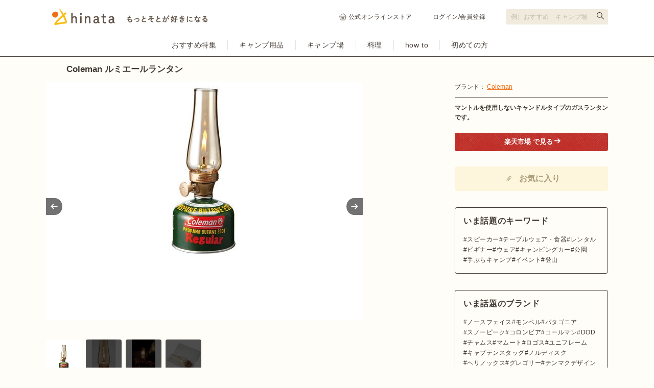

--- FILE ---
content_type: text/html; charset=utf-8
request_url: https://hinata.me/item/1506
body_size: 15623
content:
<!DOCTYPE html>
<html lang="ja">
  <head>
    <title>Coleman ルミエールランタンの商品紹介 | hinata〜もっとそとが好きになる〜 | キャンプ・アウトドア情報メディア</title>
<meta name="description" content="コールマンのルミエールランタンは、ガスを燃料として、マントルを使用しないキャンドルタイプのランタンです。キャンドルのように揺らめく優しい光が、よい雰囲気を作り出してくれます。また炎を調節のレバー">
<meta name="keywords" content="ルミエールランタン,hinata,ヒナタ,アウトドア,キャンプ,ピクニック,バーベキュー">
<link rel="canonical" href="https://hinata.me/item/1506">
<meta property="og:title" content="Coleman ルミエールランタンの商品紹介 | hinata〜もっとそとが好きになる〜 | キャンプ・アウトドア情報メディア">
<meta property="og:description" content="コールマンのルミエールランタンは、ガスを燃料として、マントルを使用しないキャンドルタイプのランタンです。キャンドルのように揺らめく優しい光が、よい雰囲気を作り出してくれます。また炎を調節のレバー">
<meta property="og:url" content="https://hinata.me/item/1506">
<meta property="og:image" content="https://p1-16efdeae.imageflux.jp/default/item/image/image/701803786194748900/item_pc_CO-LA-06-main.jpg">
<meta property="og:site_name" content="hinata item (ヒナタアイテム)">
<meta property="og:type" content="article">
<meta name="twitter:card" content="summary_large_image">
<meta name="twitter:site" content="hinata_outdoor">
<meta property="fb:app_id" content="1462171120772279">
<meta property="fb:pages" content="611901855546100">
<meta name="viewport" content="width=device-width, initial-scale=1.0, maximum-scale=1.0, user-scalable=no">
    <meta http-equiv="content-language" content="ja">
    <link rel="stylesheet" media="all" href="/assets/item/pc/application-a7a153e015e2ab4ed2ed6956b9c64e8dbf7729f1b43ecd6f928a7645bf1843f5.css" />
    <script src="/assets/pc/legacy-2136d1b6e35257007696f4f32550d2b6d804c0020bf2f9bdeff8393bc4e2940c.js"></script>
    <script src="/assets/item/pc-0d6a91e93b77a60dfdee8d7dd38945516e7e06a66b55ecce074c3a606be5522c.js"></script>
    <meta name="csrf-param" content="authenticity_token" />
<meta name="csrf-token" content="HbfHw6T8hWlRzKLeA+BR8VSTlvkuKgCyh3CDgjXT3NI0eOsuKhtQGJ3L77zA8CqSFqw4fWXZNimEQ1sJ9cwBiA==" />
    <link rel="manifest" href="/manifest.json">
    <script type="text/javascript" language="javascript">
    var vc_pid = "884897271";
</script><script type="text/javascript" src="//aml.valuecommerce.com/vcdal.js" async></script>

      <!-- Google Tag Manager -->
<script>(function(w,d,s,l,i){w[l]=w[l]||[];w[l].push({'gtm.start':
new Date().getTime(),event:'gtm.js'});var f=d.getElementsByTagName(s)[0],
j=d.createElement(s),dl=l!='dataLayer'?'&l='+l:'';j.async=true;j.src=
'https://www.googletagmanager.com/gtm.js?id='+i+dl;f.parentNode.insertBefore(j,f);
})(window,document,'script','dataLayer','GTM-W7W5NSM');</script>
<!-- End Google Tag Manager -->
<script>
window.dataLayer = window.dataLayer || [];
var dimensionValue = 'Mozilla/5.0 (Macintosh; Intel Mac OS X 10_15_7) AppleWebKit/537.36 (KHTML, like Gecko) Chrome/131.0.0.0 Safari/537.36; ClaudeBot/1.0; +claudebot@anthropic.com)';
dataLayer.push({'dimension1': dimensionValue});
</script>

      <meta name="google-site-verification" content="tVLH-azkK3H2asWfRMtSrNQ3Dutsmx0YVAvXg4XRy7A" />
  </head>
  <body class="item">
    <!-- Google Tag Manager (noscript) -->
<noscript><iframe src="https://www.googletagmanager.com/ns.html?id=GTM-W7W5NSM"
height="0" width="0" style="display:none;visibility:hidden"></iframe></noscript>
<!-- End Google Tag Manager (noscript) -->


  <div id="fb-root"></div>
<script>(function(d, s, id) {
    var js, fjs = d.getElementsByTagName(s)[0];
    if (d.getElementById(id)) return;
    js = d.createElement(s); js.id = id;
    js.src = "//connect.facebook.net/ja_JP/sdk.js#xfbml=1&version=v2.3&appId=646814332089468";
    fjs.parentNode.insertBefore(js, fjs);
}(document, 'script', 'facebook-jssdk'));</script>


  <script type="text/javascript">
  var linkback = linkback|| {};
  (function() {
      var d = document, scr = d.createElement('script'), pro = d.location.protocol,
      tar = d.getElementsByTagName('head')[0];
      scr.type = 'text/javascript';  scr.async = true;
      scr.src = ((pro === 'https:') ? 'https' : 'http') + '://linkback.contentsfeed.com/src/lb4hinata.min.js';
      scr.charset='utf-8';
      if(!linkback.l){linkback.l=true; tar.insertBefore(scr, tar.firstChild);}
  })();
</script>

    <header class="header">
  <div class="header-top">
    <div class="header-top-inner">
      <div class="header-top-block">
        <a class="header-top-link" href="https://hinata.me">
            <img alt="hinata〜もっとそとが好きになる〜 | キャンプ・アウトドア情報メディア" src="/img/component/logo_tagline.svg" width="305" height="32" />
</a>      </div>
      <div class="header-top-block">
          <ul class="header-link">
            <li class="header-link-hinatastore">
              <a target="_blank" rel="noreferrer" href="https://store.hinata.me/?utm_source=hinata.me&amp;utm_medium=hinata_header&amp;utm_campaign=text-link">
                <img alt="" src="/img/component/icon_shopping.svg" width="14" height="14" />
                公式オンラインストア
</a>            </li>
            <li><a href="/signin">ログイン/会員登録</a></li>
          </ul>
        <div class="header-search">
          <form action="https://hinata.me/search/article" accept-charset="UTF-8" method="get">
            <input type="text" name="q" id="q" placeholder="例）おすすめ　キャンプ場" aria-label="検索フォーム" />
            <button type="submit" aria-label="検索する"></button>
</form>        </div>
      </div>
    </div>
  </div>
  <nav class="header-nav">
    <ul class="header-nav-cat">
      <li>
        <a href="https://hinata.me/tag/feature/article">おすすめ特集</a>
      </li>
      <li>
        <a href="https://hinata.me/camp_item">キャンプ用品</a>
      </li>
      <li>
        <a href="https://hinata.me/camp_site">キャンプ場</a>
      </li>
      <li>
        <a href="https://hinata.me/camp_cooking">料理</a>
      </li>
      <li>
        <a href="https://hinata.me/know_how">how to</a>
      </li>
      <li>
        <a href="https://hinata.me/beginner">初めての方</a>
      </li>
    </ul>
  </nav>
</header><!-- /header -->


  <div id="page_container">
    <link rel="preload" as="image" href="https://p1-16efdeae.imageflux.jp/default/item/image/image/701803786194748900/item_pc_CO-LA-06-main.jpg">

<h1 class="main-item-name">Coleman ルミエールランタン</h1>
<div id="items-show" class="contents--multi-column">
  <div class="main main-item">
    <div class="main-item-slide">
      <div class="main-item-imgs">
        <p class="main-item-imgs-l">
          <img width="620" height="465" src="https://p1-16efdeae.imageflux.jp/default/item/image/image/701803786194748900/item_pc_CO-LA-06-main.jpg" />
          
        </p>
        <p class="main-item-imgs-l">
          <img width="620" height="465" src="https://p1-16efdeae.imageflux.jp/default/item/image/image/707170036202703065/item_pc_CO-LA-06-01.jpg" />
          
        </p>
        <p class="main-item-imgs-l">
          <img width="620" height="465" src="https://p1-16efdeae.imageflux.jp/default/item/image/image/707170171959740635/item_pc_61tbNb-sZfL._SL1500_.jpg" />
          
        </p>
        <p class="main-item-imgs-l">
          <img width="620" height="465" src="https://p1-16efdeae.imageflux.jp/default/item/image/image/738259610112214181/item_pc_51LHOP5AfbL._SL1000_.jpg" />
          
        </p>
      </div>
      <ul class="main-item-imgs-thumb">
          <li><a data-slide-index="0" href="#"><img class="lazyload" src="https://p1-16efdeae.imageflux.jp/default/item/image/image/701803786194748900/item_pc_CO-LA-06-main.jpg" /></a></li>
          <li><a data-slide-index="1" href="#"><img class="lazyload" src="https://p1-16efdeae.imageflux.jp/default/item/image/image/707170036202703065/item_pc_CO-LA-06-01.jpg" /></a></li>
          <li><a data-slide-index="2" href="#"><img class="lazyload" src="https://p1-16efdeae.imageflux.jp/default/item/image/image/707170171959740635/item_pc_61tbNb-sZfL._SL1500_.jpg" /></a></li>
          <li><a data-slide-index="3" href="#"><img class="lazyload" src="https://p1-16efdeae.imageflux.jp/default/item/image/image/738259610112214181/item_pc_51LHOP5AfbL._SL1000_.jpg" /></a></li>
      </ul>
    </div>

    <p class="main-item-txt"><strong>コールマン</strong>の<strong>ルミエールランタン</strong>は、ガスを燃料として、マントルを使用しないキャンドルタイプのランタンです。キャンドルのように揺らめく優しい光が、よい雰囲気を作り出してくれます。また炎を調節のレバーがあることで、光を自由に調節できるのが便利です。ここではコールマンの<b>ルミエールランタン</b>の特徴、スペックを紹介します。</p>

    <nav class="main-item-tab">
      <ul>
        <li><a v-on:click="tabSelect('#tab-feature', $event)" class="is-current"><h2>特徴</h2></a></li>
      </ul>
    </nav>
    <span id="tab-feature" class="item-tab">
            <h3 class="main-item-title" itemprop="articleSection">テーブルランタンにおすすめ</h3>
      <p class="main-item-txt" itemprop="articleBody">光量は大きくなくなく、雰囲気を楽しむためのランタンでテーブル上での使用がベストです。食事が終わった後リビングでゆっくりしたいときにおすすめです。</p>
      <h3 class="main-item-title" itemprop="articleSection">スノーピーク「ノクターン」との比較</h3>
      <p class="main-item-txt" itemprop="articleBody">スノーピークからも同じタイプのテーブルランタンが発売されました。大きな違いは本体サイズで、ルミエールのほうがノクターンよりも一回り大きいです。燃費はほぼ同じになっています。<br><br>炎を囲むガラス部分のデザインが異なり、ルミエールは炎の形のようなデザイン、ノクターンはスタイリッシュな円柱型です。サイズやデザインが選ぶポイントになります。</p>
      <aside class="entry-item">
        <div class="main-item-specs">
            <a href="https://item.hinata.me/item/1520">
              <span class="main-item-specs-img"><img alt="リトルランプ ノクターン" src="https://s3-ap-northeast-1.amazonaws.com/production.hinata.me/item/image/image/701803560461501836/SP-LA-03-main.jpg" /></span>
<div class="main-item-specs-data">
  <span class="main-item-specs-title">リトルランプ ノクターン</span>
  <span class="main-item-specs-info">ブランド: スノーピーク<br>
    参考価格: 3,850円<img src="/img/item/price_with_tax.png" style="width:30px;margin-bottom: 1px;">
  </span>
  <span class="main-item-specs-txt">2016年度スノーピーク新作商品の一つとして発売されたガスランタンです。炎の揺らめきを楽しむことができ、テーブルランタンとして最適なサイズ・明るさの<strong>リトルランプ ノクターン</strong>です。</span>
</div>

              <i class="main-item-specs-arrow">&gt;</i>
</a>        </div>
      </aside>
      <h3 class="main-item-title" itemprop="articleSection">グローブの取り扱いに注意！</h3>
      <p class="main-item-txt" itemprop="articleBody">グローブと呼ばれるガラス部分のカバーは割れやすいので、取り扱いには注意が必要です。収納や持ち運ぶ際には付属のカバーを使用しましょう。</p>
      <h3 class="main-item-title" itemprop="articleSection">優しく照らすキャンドル風ランタン</h3>
      <div class="main-item-col">
          <p class="main-item-col-img">
            <span>
              <img src="https://p1-16efdeae.imageflux.jp/default/item/image/image/738259012589266277/item_pc_CO-LA-06-01.jpg" alt="" width="458" height="270">
            </span>
            
          </p>
        <p class="main-item-txt">この<b>ルミエールランタン</b>は、マントルを使用せずキャンドルのような優しい光で照らしてくれるランタンです。炎調節レバーがあり、炎を大きさを変えて明るさを調節できます。キャンプの夜に良い雰囲気を作り出してくれること間違いなしのランタンです。</p>
      </div>
      <h3 class="main-item-title" itemprop="articleSection">着火が簡単で低価格なガスランタン</h3>
      <div class="main-item-col">
          <p class="main-item-col-img">
            <span>
              <img src="https://p1-16efdeae.imageflux.jp/default/item/image/image/707170171959740635/item_pc_61tbNb-sZfL._SL1500_.jpg" alt="" width="458" height="270">
            </span>
            
          </p>
        <p class="main-item-txt">ガスを燃料とするランタンは、ガソリンを燃料とするランタンと異なり、ポンピングという作業を行う必要がないので、着火作業がスムーズです。またランタン本体の値段も低く、初心者が購入しやすい商品です。</p>
      </div>

  <aside class="main-item-author">
    <div class="main-item-author-frame">
        <p class="main-item-author-img circle32">
          <img alt="だいご" width="32" height="32" src="https://p1-16efdeae.imageflux.jp/default/admin/user/image/648790600772586947/IMG_8711.JPG" />
        </p>
      <div class="main-item-author-data">
        <p class="main-item-author-name">written by だいご</p>
        <p class="main-item-author-txt">好きなモノを、好きなバショで、好きなヒトと</p>
      </div>
    </div>
  </aside>

<h2 class="side-item-name">ルミエールランタンの基本情報</h2>
<div class="main-item-table">
  <table>
    <tr>
      <th>商品名</th>
      <td>ルミエールランタン</td>
    </tr>
    <tr>
      <th>ブランド</th>
      <td><a href="/brand/coleman/item">Coleman</a></td>
    </tr>
      <tr>
        <th>カテゴリ</th>
        <td>
            <a href="https://hinata.me/tag/lantern">ランタン</a> >
          <a href="https://hinata.me/tag/gas-lantern">ガスランタン</a>
        </td>
      </tr>
        <tr>
          <th>型番</th>
          <td>205588</td>
        </tr>
        <tr>
          <th>サイズ</th>
          <td>7.3×6×高さ13cm</td>
        </tr>
        <tr>
          <th>重さ</th>
          <td>210g</td>
        </tr>
        <tr>
          <th>燃料</th>
          <td>LPガス(別売り)</td>
        </tr>
        <tr>
          <th>燃焼時間</th>
          <td>28～38時間(230g缶使用時)</td>
        </tr>
  </table>
</div>

    </span>
    <span id="tab-option" class="item-tab" style="display: none;">
      
    </span>

      <div class="line-style01 mb15"><hr></div>
  <h2 class="main-item-title">同じブランドの関連アイテム</h2>
  <div class="main-item-entries">
      <div class="main-item-entries-col">
        <a href="/item/1501">
          <p class="main-item-entries-col-img"><img alt="ノーススター® チューブマントルランタン" width="140" height="105" src="https://p1-16efdeae.imageflux.jp/default/item/image/image/701805680623454570/item_pc_CO-LA-01-main.jpg" /></p>
          <p class="main-item-entries-col-title">ノーススター® チューブマントルランタン</p>
          <p class="main-item-entries-col-info">Coleman</p>
</a>      </div>
      <div class="main-item-entries-col">
        <a href="/item/1502">
          <p class="main-item-entries-col-img"><img alt="パワーハウス®ツーマントルランタン" width="140" height="105" src="https://p1-16efdeae.imageflux.jp/default/item/image/image/701803366978258222/item_pc_CO-LA-02-main.jpg" /></p>
          <p class="main-item-entries-col-title">パワーハウス®ツーマントルランタン</p>
          <p class="main-item-entries-col-info">Coleman</p>
</a>      </div>
      <div class="main-item-entries-col">
        <a href="/item/1503">
          <p class="main-item-entries-col-img"><img alt="ワンマントルランタン" width="140" height="105" src="https://p1-16efdeae.imageflux.jp/default/item/image/image/701804464254322460/item_pc_CO-LA-03-main.jpg" /></p>
          <p class="main-item-entries-col-title">ワンマントルランタン</p>
          <p class="main-item-entries-col-info">Coleman</p>
</a>      </div>
      <div class="main-item-entries-col">
        <a href="/item/1504">
          <p class="main-item-entries-col-img"><img alt="シーズンズランタン2016" width="140" height="105" src="https://p1-16efdeae.imageflux.jp/default/item/image/image/701806391037889092/item_pc_CO-LA-04-main.jpg" /></p>
          <p class="main-item-entries-col-title">シーズンズランタン2016</p>
          <p class="main-item-entries-col-info">Coleman</p>
</a>      </div>
      <div class="main-item-entries-col">
        <a href="/item/1505">
          <p class="main-item-entries-col-img"><img alt="フロンティアPZランタン" width="140" height="105" src="https://p1-16efdeae.imageflux.jp/default/item/image/image/701806330367281695/item_pc_CO-LA-05-main.jpg" /></p>
          <p class="main-item-entries-col-title">フロンティアPZランタン</p>
          <p class="main-item-entries-col-info">Coleman</p>
</a>      </div>
      <div class="main-item-entries-col">
        <a href="/item/1507">
          <p class="main-item-entries-col-img"><img alt="2500ノーススター®LPガスランタン(グリーン)" width="140" height="105" src="https://p1-16efdeae.imageflux.jp/default/item/image/image/701803933125412394/item_pc_CO-LA-07-01-main.jpg" /></p>
          <p class="main-item-entries-col-title">2500ノーススター®LPガスランタン(グリーン)</p>
          <p class="main-item-entries-col-info">Coleman</p>
</a>      </div>
      <div class="main-item-entries-col">
        <a href="/item/1508">
          <p class="main-item-entries-col-img"><img alt="2500ノーススター®LPガスランタン(レッド)" width="140" height="105" src="https://p1-16efdeae.imageflux.jp/default/item/image/image/701803792188409320/item_pc_CO-LA-07-02-main.jpg" /></p>
          <p class="main-item-entries-col-title">2500ノーススター®LPガスランタン(レッド)</p>
          <p class="main-item-entries-col-info">Coleman</p>
</a>      </div>
      <div class="main-item-entries-col">
        <a href="/item/1509">
          <p class="main-item-entries-col-img"><img alt="CPX®6トライアゴ™LEDランタン" width="140" height="105" src="https://p1-16efdeae.imageflux.jp/default/item/image/image/701806644310936252/item_pc_CO-LA-08-main.jpg" /></p>
          <p class="main-item-entries-col-title">CPX®6トライアゴ™LEDランタン</p>
          <p class="main-item-entries-col-info">Coleman</p>
</a>      </div>
  </div>


      <hr class="line-style01">
  <div class="p-prrecommend">
    <h2 class="p-prrecommend_title">ガスランタンの記事一覧</h2>
    <ul class="c-cardgrid">
        <li class="c-cardgrid-item narrow">
          <a href="https://hinata.me/article/1146294783396322404">
            <img alt="【検証】スノーピークのノクターンをレビュー！人気ランタンとの比較も" class="c-cardgrid-item_image" width="200" height="140" src="https://p1-16efdeae.imageflux.jp/default/image/image/1805534286770816483/article_pc_P_195.jpg" />
            <p class="c-cardgrid-item_title">【検証】スノーピークのノクターンをレビュー！人気ランタンとの比較も</p>
          </a>
          <p class="c-cardgrid-item_author">川瀬アヤ</p>
        </li>
        <li class="c-cardgrid-item narrow">
          <a href="https://hinata.me/article/1790960523358193783">
            <img alt="【徹底レビュー】コールマンのルミエールランタン！使用感や注意点などをチェック" class="c-cardgrid-item_image" width="200" height="140" src="https://p1-16efdeae.imageflux.jp/default/image/image/1790959284704725092/article_pc_amazon__3_.png" />
            <p class="c-cardgrid-item_title">【徹底レビュー】コールマンのルミエールランタン！使用感や注意点などをチェック</p>
          </a>
          <p class="c-cardgrid-item_author">遠藤匠</p>
        </li>
        <li class="c-cardgrid-item narrow">
          <a href="https://hinata.me/article/709320350519365182">
            <img alt="【2025年最新】ランタンのおすすめ36選｜チキューギ.ゆうさんの愛用アイテムも大公開" class="c-cardgrid-item_image" width="200" height="140" src="https://p1-16efdeae.imageflux.jp/default/image/image/1758374983584925080/article_pc_kanshuu_0215_02.png" />
            <p class="c-cardgrid-item_title">【2025年最新】ランタンのおすすめ36選｜チキューギ.ゆうさんの愛用アイテムも大公開</p>
          </a>
          <p class="c-cardgrid-item_author">hinataライター</p>
        </li>
        <li class="c-cardgrid-item narrow">
          <a href="https://hinata.me/article/898113785422647996">
            <img alt="コールマンのランタン11選！LED・ガス・ガソリンの選び方＆おすすめを紹介" class="c-cardgrid-item_image" width="200" height="140" src="https://p1-16efdeae.imageflux.jp/default/image/image/1722833455294925438/article_pc_71LuWfAYPOL._AC_SL1140_.jpg" />
            <p class="c-cardgrid-item_title">コールマンのランタン11選！LED・ガス・ガソリンの選び方＆おすすめを紹介</p>
          </a>
          <p class="c-cardgrid-item_author">だいご</p>
        </li>
        <li class="c-cardgrid-item narrow">
          <a href="https://hinata.me/article/1698169141351108273">
            <img alt="チルなムードの「ランタン」があればリラックスしたキャンプ時間を過ごせる！" class="c-cardgrid-item_image" width="200" height="140" src="https://p1-16efdeae.imageflux.jp/default/image/image/1701388037545741365/article_pc_DSC06570.jpg" />
            <p class="c-cardgrid-item_title">チルなムードの「ランタン」があればリラックスしたキャンプ時間を過ごせる！</p>
          </a>
          <p class="c-cardgrid-item_author">hinata編集部</p>
            <i class="pr"></i>
        </li>
        <li class="c-cardgrid-item narrow">
          <a href="https://hinata.me/article/1632365451537499278">
            <img alt="2023年春、アウトドア好きのマストバイはコレ！ 心おどる新作キャンプギアをチェックしよう！" class="c-cardgrid-item_image" width="200" height="140" src="https://p1-16efdeae.imageflux.jp/default/image/image/1633623529897544441/article_pc__MG_0160-2.jpg" />
            <p class="c-cardgrid-item_title">2023年春、アウトドア好きのマストバイはコレ！ 心おどる新作キャンプギアをチェックしよう！</p>
          </a>
          <p class="c-cardgrid-item_author">hinata編集部</p>
            <i class="pr"></i>
        </li>
    </ul>
    <div class="article__list--link">
      <a href="/tag/gas-lantern/article">ガスランタンの記事一覧を見る</a>
    </div>
  </div>


      <hr class="line-style01">
  <div class="p-prrecommend">
    <h2 class="p-prrecommend_title">Colemanの記事一覧</h2>
    <ul class="c-cardgrid">
        <li class="c-cardgrid-item narrow">
          <a href="https://hinata.me/article/2003676585517073529">
            <img alt="【コールマン】定番モデルの進化も！“新作チェア”3品は「回ってリクライニングして小さく」なる！" class="c-cardgrid-item_image" width="200" height="140" src="https://p1-16efdeae.imageflux.jp/default/image/image/2003672182106047556/article_pc_C13CB130-4A76-4F33-88FA-0C6197F4830C_1_201_a.jpeg" />
            <p class="c-cardgrid-item_title">【コールマン】定番モデルの進化も！“新作チェア”3品は「回ってリクライニングして小さく」なる！</p>
          </a>
          <p class="c-cardgrid-item_author">hinata編集部</p>
        </li>
        <li class="c-cardgrid-item narrow">
          <a href="https://hinata.me/article/2004080367820293047">
            <img alt="【hinata TV】編集部が惚れた！キャンプギア2025ベストバイ" class="c-cardgrid-item_image" width="200" height="140" src="https://p1-16efdeae.imageflux.jp/default/image/image/2004079482746651566/article_pc_6.jpeg" />
            <p class="c-cardgrid-item_title">【hinata TV】編集部が惚れた！キャンプギア2025ベストバイ</p>
          </a>
          <p class="c-cardgrid-item_author">hinata編集部　露口凱</p>
        </li>
        <li class="c-cardgrid-item narrow">
          <a href="https://hinata.me/article/2000514314099965969">
            <img alt="「A」で進化！コールマンの新作は “強”に“早”がプラスです【タフスピードドーム】" class="c-cardgrid-item_image" width="200" height="140" src="https://p1-16efdeae.imageflux.jp/default/image/image/2000511734774976502/article_pc_2235791_G.jpg" />
            <p class="c-cardgrid-item_title">「A」で進化！コールマンの新作は “強”に“早”がプラスです【タフスピードドーム】</p>
          </a>
          <p class="c-cardgrid-item_author">hinata編集部</p>
        </li>
        <li class="c-cardgrid-item narrow">
          <a href="https://hinata.me/article/1987790083528541993">
            <img alt="【コールマン冬の限定】2025クリスマスリミテッドは「ハイブリッド」で登場です" class="c-cardgrid-item_image" width="200" height="140" src="https://p1-16efdeae.imageflux.jp/default/image/image/1987787300075161346/article_pc__2232436_2025Christmas______________________________________________04_3.jpg" />
            <p class="c-cardgrid-item_title">【コールマン冬の限定】2025クリスマスリミテッドは「ハイブリッド」で登場です</p>
          </a>
          <p class="c-cardgrid-item_author">hinata編集部</p>
        </li>
        <li class="c-cardgrid-item narrow">
          <a href="https://hinata.me/article/854895725160282217">
            <img alt="コールマン「ツーバーナーストーブ」の魅力は？おすすめ・使い方・メンテナンス方法も" class="c-cardgrid-item_image" width="200" height="140" src="https://p1-16efdeae.imageflux.jp/default/image/image/1972899053608061829/article_pc_01.jpg" />
            <p class="c-cardgrid-item_title">コールマン「ツーバーナーストーブ」の魅力は？おすすめ・使い方・メンテナンス方法も</p>
          </a>
          <p class="c-cardgrid-item_author">hinata編集部</p>
        </li>
        <li class="c-cardgrid-item narrow">
          <a href="https://hinata.me/article/1900849114380453730">
            <img alt="【春のそと遊び達人が回答】レジャー＆行楽に大活躍する「アウトドアチェア」の選び方＆おすすめ品3選" class="c-cardgrid-item_image" width="200" height="140" src="https://p1-16efdeae.imageflux.jp/default/image/image/1901856031823316707/article_pc_IMG_1983.jpeg" />
            <p class="c-cardgrid-item_title">【春のそと遊び達人が回答】レジャー＆行楽に大活躍する「アウトドアチェア」の選び方＆おすすめ品3選</p>
          </a>
          <p class="c-cardgrid-item_author">hinata編集部</p>
            <i class="pr"></i>
        </li>
    </ul>
    <div class="article__list--link">
      <a href="/brand/coleman/article">Colemanの記事一覧を見る</a>
    </div>
  </div>


      <hr class="line-style01">
  <div class="history">
    <div class="history-title">最近チェックしたアイテム</div>
    <ul>
        <li>
          <a href="/item/1506">
            <img alt="ルミエールランタン" src="https://p1-16efdeae.imageflux.jp/default/item/image/image/701803786194748900/item_pc_CO-LA-06-main.jpg" />
          </a>
        </li>
        <li>
          <a href="/item/6155">
            <img alt="パーティーボールグリルブラウン" src="https://p1-16efdeae.imageflux.jp/default/item/image/image/701803945980954162/item_pc_CO-ST-13-main.jpg" />
          </a>
        </li>
        <li>
          <a href="/item/10782">
            <img alt="アフタヌーンティー ミニテーブル" src="https://p1-16efdeae.imageflux.jp/default/item/image/image/756051669688000423/item_pc_article_pc_DR92-51619_main.jpg" />
          </a>
        </li>
        <li>
          <a href="/item/10359">
            <img alt="ステンレスファイアープレイスⅢ" src="https://p1-16efdeae.imageflux.jp/default/item/image/image/715542640059844265/item_pc_2000023233.jpg" />
          </a>
        </li>
        <li>
          <a href="/item/6508">
            <img alt="チタンシングルマグ450" src="https://p1-16efdeae.imageflux.jp/default/item/image/image/701804710556436376/item_pc_SP-MG-03-01-main.jpg" />
          </a>
        </li>
        <li>
          <a href="/item/677">
            <img alt="コージースリーピングバッグ/C5(ダークグリーン)" src="https://p1-16efdeae.imageflux.jp/default/item/image/image/701803861138572806/item_pc_CO-SH-07-01-main.jpg" />
          </a>
        </li>
        <li>
          <a href="/item/10899">
            <img alt="insul10 キャリークーラー25" src="https://p1-16efdeae.imageflux.jp/default/item/image/image/758256573121375745/item_pc___17.56.30.jpg" />
          </a>
        </li>
        <li>
          <a href="/item/696">
            <img alt="トレックマミー/L-5" src="https://p1-16efdeae.imageflux.jp/default/item/image/image/701804285765715664/item_pc_CO-SH-16-02-main.jpg" />
          </a>
        </li>
        <li>
          <a href="/item/18">
            <img alt="メッシュシェルター" src="https://p1-16efdeae.imageflux.jp/default/item/image/image/701803051012949159/item_pc_SP-TE-17-main.jpg" />
          </a>
        </li>
        <li>
          <a href="/item/11310">
            <img alt="タフドーム/2725" src="https://p1-16efdeae.imageflux.jp/default/item/image/image/832469600774935778/item_pc_2000031568.jpg" />
          </a>
        </li>
        <li>
          <a href="/item/937">
            <img alt="ピクニックテーブルセット" src="https://p1-16efdeae.imageflux.jp/default/item/image/image/705590338930705082/item_pc_61qkJ7uIQxL._SL1500_.jpg" />
          </a>
        </li>
        <li>
          <a href="/item/4732">
            <img alt="ステンレス時計１型薪ストーブセットASS-60" src="https://p1-16efdeae.imageflux.jp/default/item/image/image/701804765782837174/item_pc_HO-HE-06-main.jpg" />
          </a>
        </li>
    </ul>
  </div>


    

    <div id="adsgoeshare" v-html="adsByGoogleFooter"></div>
  </div>

  <div class="side side-item">
    <div class="side-col">
      <p class="side-item-data">ブランド： <a href="/brand/coleman/item">Coleman</a></p>
      <div class="line-style03 mb10"><hr></div>
      <p class="mb20"><b>マントルを使用しないキャンドルタイプのガスランタンです。</b></p>

        <p class="mb20">
            <a href="http://hb.afl.rakuten.co.jp/ichiba/g0000015.vlepm712.g0000015.vlepnf36/_RTvvit00000002?pc=http%3A%2F%2Fproduct.rakuten.co.jp%2Fproduct%2F-%2Fda41b6a678868ded8192c7b6ffcd5dda%2F&amp;m=http%3A%2F%2Fm.product.rakuten.co.jp%2Fproduct%2Fda41b6a678868ded8192c7b6ffcd5dda%2F" class="btn-style-affiliate__rakuten" rel="nofollow noopener" target="_blank" onclick="ga('send', 'event', 'item_detail', 'to_ec', 'ec_page_pc', 1);"><b><span><i class="icn-external">&nbsp;</i>楽天市場 で見る</span></b></a>
        </p>

      <div class="entry-favorite--side">
          <span id="modal_clip" href="#" class="entry-favorite__button" v-fancybox:modal_clip="{href: '#modal-clip'}">
            <svg xmlns="http://www.w3.org/2000/svg" width="24px" height="26px" viewBox="0 0 56 56" fill="none" class="entry-favorite__button-icon">
<rect width="56" height="56" rx="28" fill="#FDF5DC"></rect>
<path fill-rule="evenodd" clip-rule="evenodd" d="M36.0586 19.053C34.4972 17.4926 31.56 17.1739 29.3607 19.3717L18.1977 30.5275L16.9219 29.2526L28.085 18.0968C30.9888 15.1948 35.0684 15.5136 37.3344 17.778C38.4348 18.8778 39.122 20.3037 39.0733 21.9091C39.0247 23.5108 38.2484 25.1517 36.6965 26.7027L24.8955 38.4959C23.6062 39.7844 22.2817 40.1615 21.0663 39.9407C19.9236 39.733 19.0461 39.025 18.5166 38.4959C17.8593 37.839 17.3925 36.748 17.2987 35.6225C17.2025 34.469 17.4887 33.1484 18.5166 32.1212L27.766 22.8778C28.5794 22.065 29.6244 22.1294 30.3262 22.3297C31.0162 22.5267 31.6335 22.918 31.9123 23.1966C32.1911 23.4751 32.5826 24.0921 32.7797 24.7816C32.9802 25.4829 33.0446 26.5273 32.2312 27.3401L26.1713 33.3961L24.8955 32.1212L30.9555 26.0652C31.0989 25.9218 31.1633 25.6912 31.0449 25.277C30.9889 25.0812 30.9014 24.8892 30.8101 24.7295C30.7651 24.6509 30.7224 24.5857 30.6873 24.537C30.6583 24.4968 30.6406 24.4765 30.6364 24.4716C30.6315 24.4674 30.6112 24.4497 30.571 24.4208C30.5223 24.3856 30.457 24.343 30.3783 24.298C30.2186 24.2068 30.0265 24.1193 29.8305 24.0634C29.416 23.945 29.1852 24.0094 29.0418 24.1528L19.7924 33.3961C19.2255 33.9626 19.0334 34.7138 19.0967 35.4727C19.1623 36.2596 19.4929 36.9217 19.7924 37.221C20.2198 37.648 20.7775 38.0556 21.389 38.1667C21.9278 38.2646 22.6765 38.1636 23.6197 37.221L35.4207 25.4277C36.7393 24.11 37.2387 22.8823 37.2699 21.8545C37.301 20.8303 36.8718 19.8657 36.0586 19.053Z" fill="#AB9E79"></path>
</svg>

            <span class="entry-favorite__button-text">お気に入り</span>
          </span>
          <div class="modal" id="modal-clip" style="display: none;">
            <p class="modal-title">hinataにログインすると<br>アイテムのクリップができます。</p>
            <p class="modal-img"><img src="/img/spacer.gif" data-src="/img/logo_square.svg" alt="hinata｜もっとそとが好きになる" width="99" height="117" class="lazyload"></p>
            <ul class="modal-btns">
              <li><a href="/signin" class="btn-style09">ログインページへ<svg xmlns="http://www.w3.org/2000/svg" width="19" height="19" viewBox="0 0 19 19" fill="none" class="btn-style09__icon">
<path d="M7.125 14.25L11.875 9.5L7.125 4.75" stroke-width="2" stroke-linecap="round" stroke-linejoin="round"></path>
</svg>
</a></li>
              <li><a href="/signup" class="btn-style09">無料会員登録<svg xmlns="http://www.w3.org/2000/svg" width="19" height="19" viewBox="0 0 19 19" fill="none" class="btn-style09__icon">
<path d="M7.125 14.25L11.875 9.5L7.125 4.75" stroke-width="2" stroke-linecap="round" stroke-linejoin="round"></path>
</svg>
</a></li>
            </ul>
          </div>
      </div>

      
      
    </div>

    

    

    <!-- ランキング -->
    <div class="mt32">
      <!-- ========== PV Rank ========== -->


    </div>
    <!-- いま話題のキーワード -->
    <div class="mt32">
      <div class="tag-summary">
  <h2 class="tag-summary__title">いま話題のキーワード</h2>
  <ul class="tag-summary__list">
      <li class="tag-summary__list-item"><a href="/tag/speaker" class="tag-summary__link gtm_keyward_topic" data-index="1" onclick="ga('send', 'event', 'speaker_tag', 'to_speaker_tag', 'side_tag_pc', 1);">スピーカー</a></li>
      <li class="tag-summary__list-item"><a href="/tag/tableware" class="tag-summary__link gtm_keyward_topic" data-index="2" onclick="ga('send', 'event', 'tableware_tag', 'to_tableware_tag', 'side_tag_pc', 1);">テーブルウェア・食器</a></li>
      <li class="tag-summary__list-item"><a href="/tag/rental" class="tag-summary__link gtm_keyward_topic" data-index="3" onclick="ga('send', 'event', 'rental_tag', 'to_rental_tag', 'side_tag_pc', 1);">レンタル</a></li>
      <li class="tag-summary__list-item"><a href="/tag/beginner" class="tag-summary__link gtm_keyward_topic" data-index="4" onclick="ga('send', 'event', 'beginner_tag', 'to_beginner_tag', 'side_tag_pc', 1);">ビギナー</a></li>
      <li class="tag-summary__list-item"><a href="/tag/fashion" class="tag-summary__link gtm_keyward_topic" data-index="5" onclick="ga('send', 'event', 'fashion_tag', 'to_fashion_tag', 'side_tag_pc', 1);">ウェア</a></li>
      <li class="tag-summary__list-item"><a href="/tag/campingcar" class="tag-summary__link gtm_keyward_topic" data-index="6" onclick="ga('send', 'event', 'campingcar_tag', 'to_campingcar_tag', 'side_tag_pc', 1);">キャンピングカー</a></li>
      <li class="tag-summary__list-item"><a href="/tag/park" class="tag-summary__link gtm_keyward_topic" data-index="7" onclick="ga('send', 'event', 'park_tag', 'to_park_tag', 'side_tag_pc', 1);">公園</a></li>
      <li class="tag-summary__list-item"><a href="/tag/emptyhand" class="tag-summary__link gtm_keyward_topic" data-index="8" onclick="ga('send', 'event', 'emptyhand_tag', 'to_emptyhand_tag', 'side_tag_pc', 1);">手ぶらキャンプ</a></li>
      <li class="tag-summary__list-item"><a href="/tag/camp-event" class="tag-summary__link gtm_keyward_topic" data-index="9" onclick="ga('send', 'event', 'camp-event_tag', 'to_camp-event_tag', 'side_tag_pc', 1);">イベント</a></li>
      <li class="tag-summary__list-item"><a href="/tag/climbing" class="tag-summary__link gtm_keyward_topic" data-index="10" onclick="ga('send', 'event', 'climbing_tag', 'to_climbing_tag', 'side_tag_pc', 1);">登山</a></li>
  </ul>
</div>

    </div>
    <!-- いま話題のブランド -->
    <div class="mt32">
      <div class="tag-summary">
  <h2 class="tag-summary__title">いま話題のブランド</h2>
  <ul class="tag-summary__list">
        <li class="tag-summary__list-item"><a class="tag-summary__link gtm_brand_topic" data-index="1" onclick="ga(&#39;send&#39;, &#39;event&#39;, &#39;thenorthface_tag&#39;, &#39;to_thenorthface_tag&#39;, &#39;side_tag_pc&#39;, 1);" href="/brand/thenorthface/article">ノースフェイス</a></li>
        <li class="tag-summary__list-item"><a class="tag-summary__link gtm_brand_topic" data-index="2" onclick="ga(&#39;send&#39;, &#39;event&#39;, &#39;mont-bell_tag&#39;, &#39;to_mont-bell_tag&#39;, &#39;side_tag_pc&#39;, 1);" href="/brand/mont-bell/article">モンベル</a></li>
        <li class="tag-summary__list-item"><a class="tag-summary__link gtm_brand_topic" data-index="3" onclick="ga(&#39;send&#39;, &#39;event&#39;, &#39;patagonia_tag&#39;, &#39;to_patagonia_tag&#39;, &#39;side_tag_pc&#39;, 1);" href="/brand/patagonia/article">パタゴニア</a></li>
        <li class="tag-summary__list-item"><a class="tag-summary__link gtm_brand_topic" data-index="4" onclick="ga(&#39;send&#39;, &#39;event&#39;, &#39;snowpeak_tag&#39;, &#39;to_snowpeak_tag&#39;, &#39;side_tag_pc&#39;, 1);" href="/brand/snowpeak/article">スノーピーク</a></li>
        <li class="tag-summary__list-item"><a class="tag-summary__link gtm_brand_topic" data-index="5" onclick="ga(&#39;send&#39;, &#39;event&#39;, &#39;columbia_tag&#39;, &#39;to_columbia_tag&#39;, &#39;side_tag_pc&#39;, 1);" href="/brand/columbia/article">コロンビア</a></li>
        <li class="tag-summary__list-item"><a class="tag-summary__link gtm_brand_topic" data-index="6" onclick="ga(&#39;send&#39;, &#39;event&#39;, &#39;coleman_tag&#39;, &#39;to_coleman_tag&#39;, &#39;side_tag_pc&#39;, 1);" href="/brand/coleman/article">コールマン</a></li>
        <li class="tag-summary__list-item"><a class="tag-summary__link gtm_brand_topic" data-index="7" onclick="ga(&#39;send&#39;, &#39;event&#39;, &#39;dod_tag&#39;, &#39;to_dod_tag&#39;, &#39;side_tag_pc&#39;, 1);" href="/brand/dod/article">DOD</a></li>
        <li class="tag-summary__list-item"><a class="tag-summary__link gtm_brand_topic" data-index="8" onclick="ga(&#39;send&#39;, &#39;event&#39;, &#39;chums_tag&#39;, &#39;to_chums_tag&#39;, &#39;side_tag_pc&#39;, 1);" href="/brand/chums/article">チャムス</a></li>
        <li class="tag-summary__list-item"><a class="tag-summary__link gtm_brand_topic" data-index="9" onclick="ga(&#39;send&#39;, &#39;event&#39;, &#39;mammut_tag&#39;, &#39;to_mammut_tag&#39;, &#39;side_tag_pc&#39;, 1);" href="/brand/mammut/article">マムート</a></li>
        <li class="tag-summary__list-item"><a class="tag-summary__link gtm_brand_topic" data-index="10" onclick="ga(&#39;send&#39;, &#39;event&#39;, &#39;logos_tag&#39;, &#39;to_logos_tag&#39;, &#39;side_tag_pc&#39;, 1);" href="/brand/logos/article">ロゴス</a></li>
        <li class="tag-summary__list-item"><a class="tag-summary__link gtm_brand_topic" data-index="11" onclick="ga(&#39;send&#39;, &#39;event&#39;, &#39;uniflame_tag&#39;, &#39;to_uniflame_tag&#39;, &#39;side_tag_pc&#39;, 1);" href="/brand/uniflame/article">ユニフレーム</a></li>
        <li class="tag-summary__list-item"><a class="tag-summary__link gtm_brand_topic" data-index="12" onclick="ga(&#39;send&#39;, &#39;event&#39;, &#39;captainstag_tag&#39;, &#39;to_captainstag_tag&#39;, &#39;side_tag_pc&#39;, 1);" href="/brand/captainstag/article">キャプテンスタッグ</a></li>
        <li class="tag-summary__list-item"><a class="tag-summary__link gtm_brand_topic" data-index="13" onclick="ga(&#39;send&#39;, &#39;event&#39;, &#39;nordisk_tag&#39;, &#39;to_nordisk_tag&#39;, &#39;side_tag_pc&#39;, 1);" href="/brand/nordisk/article">ノルディスク</a></li>
        <li class="tag-summary__list-item"><a class="tag-summary__link gtm_brand_topic" data-index="14" onclick="ga(&#39;send&#39;, &#39;event&#39;, &#39;helinox_tag&#39;, &#39;to_helinox_tag&#39;, &#39;side_tag_pc&#39;, 1);" href="/brand/helinox/article">ヘリノックス</a></li>
        <li class="tag-summary__list-item"><a class="tag-summary__link gtm_brand_topic" data-index="15" onclick="ga(&#39;send&#39;, &#39;event&#39;, &#39;gregory_tag&#39;, &#39;to_gregory_tag&#39;, &#39;side_tag_pc&#39;, 1);" href="/brand/gregory/article">グレゴリー</a></li>
        <li class="tag-summary__list-item"><a class="tag-summary__link gtm_brand_topic" data-index="16" onclick="ga(&#39;send&#39;, &#39;event&#39;, &#39;tentmark_tag&#39;, &#39;to_tentmark_tag&#39;, &#39;side_tag_pc&#39;, 1);" href="/brand/tentmark/article">テンマクデザイン</a></li>
  </ul>
</div>

    </div>
    <!-- hinataでできること -->
    <div class="mt32">
      <div class="what-hinata-can-do">
  <div class="what-hinata-can-do__title">
    <img data-src="/img/component/what_hinata_can_do_outline.svg" alt="hinataでできること" class="lazyload" src="/img/spacer.gif" width="226" height="26" />
    <p class="what-hinata-can-do__lead">楽しいキャンプをサポート！</p>
  </div>
  <ul class="what-hinata-can-do__services">
    <li>
      <a target="_blank" rel="noreferrer" class="what-hinata-can-do__link gtm_dekirukoto_store" href="https://store.hinata.me/?utm_source=hinata.me&amp;utm_medium=hinata_side&amp;utm_campaign=banner">
        <div class="what-hinata-can-do__illustration">
          <img data-src="/img/hinata_services/store/concept_illustration_panel.png" class="lazyload" alt="買う" src="/img/spacer.gif" width="134" height="84" />
        </div>
        <p class="what-hinata-can-do__name">
          hinata&nbsp;ストア
          <svg xmlns="http://www.w3.org/2000/svg" viewBox="0 0 19 19" fill="none" height="14px" width="14px">
<path d="M14.25 10.2917V15.0417C14.25 15.4616 14.0832 15.8643 13.7863 16.1613C13.4893 16.4582 13.0866 16.625 12.6667 16.625H3.95833C3.53841 16.625 3.13568 16.4582 2.83875 16.1613C2.54181 15.8643 2.375 15.4616 2.375 15.0417V6.33333C2.375 5.91341 2.54181 5.51068 2.83875 5.21375C3.13568 4.91681 3.53841 4.75 3.95833 4.75H8.70833" stroke-width="2" stroke-linecap="round" stroke-linejoin="round"></path>
<path d="M11.875 2.375H16.625V7.125" stroke-width="2" stroke-linecap="round" stroke-linejoin="round"></path>
<path d="M7.91663 11.0833L16.625 2.375" stroke-width="2" stroke-linecap="round" stroke-linejoin="round"></path>
</svg>

        </p>
</a>    </li>
    <li>
      <a target="_blank" rel="noreferrer" class="what-hinata-can-do__link gtm_dekirukoto_spot" href="https://hinata-spot.me?utm_source=hinata.me&amp;utm_medium=hinata_side&amp;utm_campaign=banner">
        <div class="what-hinata-can-do__illustration">
          <img data-src="/img/hinata_services/spot/concept_illustration_panel.png" class="lazyload" alt="予約する" src="/img/spacer.gif" width="134" height="84" />
        </div>
        <p class="what-hinata-can-do__name">
          hinata&nbsp;スポット
          <svg xmlns="http://www.w3.org/2000/svg" viewBox="0 0 19 19" fill="none" height="14px" width="14px">
<path d="M14.25 10.2917V15.0417C14.25 15.4616 14.0832 15.8643 13.7863 16.1613C13.4893 16.4582 13.0866 16.625 12.6667 16.625H3.95833C3.53841 16.625 3.13568 16.4582 2.83875 16.1613C2.54181 15.8643 2.375 15.4616 2.375 15.0417V6.33333C2.375 5.91341 2.54181 5.51068 2.83875 5.21375C3.13568 4.91681 3.53841 4.75 3.95833 4.75H8.70833" stroke-width="2" stroke-linecap="round" stroke-linejoin="round"></path>
<path d="M11.875 2.375H16.625V7.125" stroke-width="2" stroke-linecap="round" stroke-linejoin="round"></path>
<path d="M7.91663 11.0833L16.625 2.375" stroke-width="2" stroke-linecap="round" stroke-linejoin="round"></path>
</svg>

        </p>
</a>    </li>
    <li>
      <a target="_blank" rel="noreferrer" class="what-hinata-can-do__link gtm_dekirukoto_rental" href="https://rental.hinata.me/?utm_source=hinata.me&amp;utm_medium=hinata_side&amp;utm_campaign=banner">
        <div class="what-hinata-can-do__illustration">
          <img data-src="/img/hinata_services/rental/concept_illustration_panel.png" class="lazyload" alt="借りる" src="/img/spacer.gif" width="134" height="84" />
        </div>
        <p class="what-hinata-can-do__name">
          hinata&nbsp;レンタル
          <svg xmlns="http://www.w3.org/2000/svg" viewBox="0 0 19 19" fill="none" height="14px" width="14px">
<path d="M14.25 10.2917V15.0417C14.25 15.4616 14.0832 15.8643 13.7863 16.1613C13.4893 16.4582 13.0866 16.625 12.6667 16.625H3.95833C3.53841 16.625 3.13568 16.4582 2.83875 16.1613C2.54181 15.8643 2.375 15.4616 2.375 15.0417V6.33333C2.375 5.91341 2.54181 5.51068 2.83875 5.21375C3.13568 4.91681 3.53841 4.75 3.95833 4.75H8.70833" stroke-width="2" stroke-linecap="round" stroke-linejoin="round"></path>
<path d="M11.875 2.375H16.625V7.125" stroke-width="2" stroke-linecap="round" stroke-linejoin="round"></path>
<path d="M7.91663 11.0833L16.625 2.375" stroke-width="2" stroke-linecap="round" stroke-linejoin="round"></path>
</svg>

        </p>
</a>    </li>
    <li>
      <a target="_blank" rel="noreferrer" class="what-hinata-can-do__link gtm_dekirukoto_tv" href="https://www.youtube.com/@hinataTV?utm_source=hinata.me&amp;utm_medium=hinata_side&amp;utm_campaign=banner">
        <div class="what-hinata-can-do__illustration">
          <img data-src="/img/hinata_services/tv/concept_illustration_panel.png" class="lazyload" alt="観る" src="/img/spacer.gif" width="134" height="84" />
        </div>
        <p class="what-hinata-can-do__name">
          hinata&nbsp;TV
          <svg xmlns="http://www.w3.org/2000/svg" viewBox="0 0 19 19" fill="none" height="14px" width="14px">
<path d="M14.25 10.2917V15.0417C14.25 15.4616 14.0832 15.8643 13.7863 16.1613C13.4893 16.4582 13.0866 16.625 12.6667 16.625H3.95833C3.53841 16.625 3.13568 16.4582 2.83875 16.1613C2.54181 15.8643 2.375 15.4616 2.375 15.0417V6.33333C2.375 5.91341 2.54181 5.51068 2.83875 5.21375C3.13568 4.91681 3.53841 4.75 3.95833 4.75H8.70833" stroke-width="2" stroke-linecap="round" stroke-linejoin="round"></path>
<path d="M11.875 2.375H16.625V7.125" stroke-width="2" stroke-linecap="round" stroke-linejoin="round"></path>
<path d="M7.91663 11.0833L16.625 2.375" stroke-width="2" stroke-linecap="round" stroke-linejoin="round"></path>
</svg>

        </p>
</a>    </li>
  </ul>
</div>

    </div>

  <!-- /side --></div>

<!-- /contents --></div>

<!-- 特集・連載 -->
  <div class="series-links">
    <h2 class="series-links__title">特集・連載</h2>
    <ul class="series-links__list">
      <li class="series-links__list-item">
          <a href="/series/71" class="series-links__link gtm_feature_list" data-index="1">
          <img alt="ツウがいま乗りたいキャンプなクルマ" width="355" height="238" class="series-links__image" src="https://p1-16efdeae.imageflux.jp/default/series/image/71/01.jpeg" />
        </a>
      </li>
      <li class="series-links__list-item">
          <a href="/series/45" class="series-links__link gtm_feature_list" data-index="2">
          <img alt="これだから、そと遊びはやめられない。" width="355" height="238" class="series-links__image" src="https://p1-16efdeae.imageflux.jp/default/series/image/45/soto_tokushu.png" />
        </a>
      </li>
      <li class="series-links__list-item">
          <a href="/series/33" class="series-links__link gtm_feature_list" data-index="3">
          <img alt="奇跡のシンデレラフィット選手権" width="355" height="238" class="series-links__image" src="https://p1-16efdeae.imageflux.jp/default/series/image/33/33.png" />
        </a>
      </li>
      <li class="series-links__list-item">
          <a href="/series/66" class="series-links__link gtm_feature_list" data-index="4">
          <img alt="今週の注目ブランド" width="355" height="238" class="series-links__image" src="https://p1-16efdeae.imageflux.jp/default/series/image/66/brandoftheweek_kanban.png" />
        </a>
      </li>
    </ul>
    <div class="series-links__button">
      <a class="btn-style09 gtm_feature_article_more" href="/series">特集・連載一覧</a>
    </div>
  </div>


<div class="topicpath" itemscope itemtype="http://schema.org/BreadcrumbList">
  <div class="inner">
            <p itemprop="itemListElement" itemscope itemtype="http://schema.org/ListItem">
              <a itemprop="item" href="https://hinata.me"><span itemprop="name">キャンプ・アウトドア情報メディアhinata</span><meta itemprop="position" content="1" /></a>
              <i class="topicpath-arrow"></i>
            </p>
            <p itemprop="itemListElement" itemscope itemtype="http://schema.org/ListItem">
              <a itemprop="item" href="/tag/lantern"><span itemprop="name">ランタン</span><meta itemprop="position" content="2" /></a>
              <i class="topicpath-arrow"></i>
            </p>
            <p itemprop="itemListElement" itemscope itemtype="http://schema.org/ListItem">
              <a itemprop="item" href="/tag/gas-lantern"><span itemprop="name">ガスランタン</span><meta itemprop="position" content="3" /></a>
              <i class="topicpath-arrow"></i>
            </p>
            <p itemprop="itemListElement" itemscope itemtype="http://schema.org/ListItem">
              <span>
                <span itemprop="name">ルミエールランタン</span>
                <meta itemprop="position" content="4" />
              </span>
            </p>
  </div>
</div>



  </div>

  <div style="display: none;">
  <div id="divadsbygoogle_footer" class="mb30" style="text-align: center;display: inline-block;">
    <span style="float: left">
      <script type="application/javascript" async src="//pagead2.googlesyndication.com/pagead/js/adsbygoogle.js"></script>
      <!-- item_pc_item_footer_left_300×250 -->
      <ins class="adsbygoogle"
          style="display:inline-block;width:295px;height:250px"
          data-ad-client="ca-pub-3137235746833261"
          data-ad-slot="7887971230"></ins>
      <script>
        (adsbygoogle = window.adsbygoogle || []).push({});
      </script>
    </span>
    <span style="margin-left: 28px;">
      <script type="application/javascript" async src="//pagead2.googlesyndication.com/pagead/js/adsbygoogle.js"></script>
      <!-- item_pc_item_footer_right_300×250 -->
      <ins class="adsbygoogle"
          style="display:inline-block;width:295px;height:250px"
          data-ad-client="ca-pub-3137235746833261"
          data-ad-slot="6411238038"></ins>
      <script>
        (adsbygoogle = window.adsbygoogle || []).push({});
      </script>
    </span>
  </div>
</div>


    <footer class="footer ">
  <div class="footer-inner">
    <div class="footer-unit">
      <div class="footer__data">
        <ul class="footer__socials">
          <li class="footer__socials-item">
            <a target="_blank" href="https://www.facebook.com/vivit.Inc">
              <img data-src="/img/component/icon_footer_facebook.png" class="lazyload footer-socials-item-link-img" alt="Facebookでシェアする" src="/img/spacer.gif" width="32" height="32" />
</a>          </li>
          <li class="footer__socials-item">
            <a target="_blank" href="https://twitter.com/hinata_outdoor">
              <img data-src="/img/component/icon_footer_x.png" class="lazyload footer-socials-item-link-img" alt="Twitterで共有する" src="/img/spacer.gif" width="32" height="32" />
</a>          </li>
          <li class="footer__socials-item">
            <a target="_blank" href="https://www.instagram.com/hinata_outdoor/">
              <img data-src="/img/component/icon_footer_instagram.png" class="lazyload footer-socials-item-link-img" alt="instagramアカウント" src="/img/spacer.gif" width="32" height="32" />
</a>          </li>
          <li class="footer__socials-item">
            <a target="_blank" href="https://line.me/R/ti/p/%40ygj6135z">
              <img data-src="/img/component/icon_footer_LINE.png" class="lazyload footer-socials-item-link-img" alt="Lineで友達になる" src="/img/spacer.gif" width="32" height="32" />
</a>          </li>
          <li class="footer__socials-item-last">
            <a target="_blank" href="https://www.pinterest.jp/hinata_outdoor/_created/">
              <img data-src="/img/component/icon_footer_pinterest.png" class="lazyload footer-socials-item-link-img" alt="pinterest" src="/img/spacer.gif" width="32" height="32" />
</a>          </li>
        </ul>
        <ul class="footer__socials">
          <li class="footer__app">
            <a target="_blank" class="footer__app-btn" href="https://itunes.apple.com/app/id1215525884?l=ja&amp;ls=1&amp;mt=8">
              <img data-src="/img/footer/pc/btn_ios.svg" data-onclick="ga(&#39;send&#39;, &#39;event&#39;, &#39;app_download&#39;, &#39;to_app_store&#39;, &#39;ios_app_download_footer_pc&#39;, 1);" alt="" class="lazyload app-banner-btn-list-link-img" src="/img/spacer.gif" width="95" height="32" />
</a>          <li class="footer__app">
            <a target="_blank" class="footer__app-btn" href="https://play.google.com/store/apps/details?id=me.hinata">
              <img data-src="/img/footer/pc/btn_android.svg" data-onclick="ga(&#39;send&#39;, &#39;event&#39;, &#39;app_download&#39;, &#39;to_app_store&#39;, &#39;android_app_download_footer_pc&#39;, 1);" alt="" class="lazyload app-banner-btn-list-link-img" src="/img/spacer.gif" width="108" height="32" />
</a>          </li>
        </ul>
      </div>

      <div class="footer__links">
        <ul class="footer__links-list">
          <li><a href="https://hinata.me/tag/feature/article">おすすめ特集</a></li>
          <li><a href="https://hinata.me/camp_item">キャンプ用品</a></li>
          <li><a href="https://hinata.me/camp_site">キャンプ場</a></li>
          <li><a href="https://hinata.me/camp_cooking">料理</a></li>
          <li><a href="https://hinata.me/know_how">how to</a></li>
          <li><a href="https://hinata.me/beginner">初めての方</a></li>
        </ul>
        <div class="footer__about">
          <ul class="footer__about-list">
            <li class="footer__about-item"><a class="footer__about-link" href="https://hinata.me/about">hinataとは？</a></li>
            <li class="footer__about-item"><a class="footer__about-link" href="https://hinata.me/contact">広告掲載</a></li>
            <li class="footer__about-item"><a target="_blank" rel="noopener noreferrer" class="footer__about-link" href="https://docs.google.com/forms/d/e/1FAIpQLSc0vv9lQ6TbErNQsInRMLb7OrXn8YuhIDWt3__NKYdvrBURbQ/viewform">お問い合わせ</a></li>
            <li class="footer__about-item"><a class="footer__about-link" href="https://hinata.me/brand">ブランド一覧</a></li>
            <li class="footer__about-item"><a class="footer__about-link" href="https://hinata.me/writer">ライター一覧</a></li>
            <li class="footer__about-item"><a class="footer__about-link" href="https://hinata.me/tag">キーワード一覧</a></li>
          </ul>
          <ul class="footer__about-list">
            <li class="footer__about-item"><a class="footer__about-link" href="https://hinata.me/terms">利用規約</a></li>
            <li class="footer__about-item"><a class="footer__about-link" href="https://hinata.me/privacy">プライバシーポリシー</a></li>
            <li class="footer__about-item"><a target="_blank" class="footer__about-link" href="https://www.wantedly.com/companies/vivit/projects">採用情報</a></li>
            <li class="footer__about-item"><a class="footer__about-link" href="https://hinata.me/company_profile">運営会社</a></li>
          </ul>
        </div>
      </div>
    </div>
  </div>
  <div class="footer__under">
    <p class="footer__under-logo"><a href="https://hinata.me">hinata〜もっとそとが好きになる〜 | キャンプ・アウトドア情報メディア</a></p>
    <div class="footer__under-services">
      <a target="_blank" rel="noreferrer" onclick="ga(&#39;send&#39;, &#39;event&#39;, &#39;store_logo&#39;, &#39;to_store&#39;, &#39;store_logo_footer_pc&#39;, 1);" href="https://store.hinata.me/?utm_source=hinata.me&amp;utm_medium=hinata_footer&amp;utm_campaign=text-link">
        hinata&nbsp;ストア
</a>      <a target="_blank" rel="noreferrer" onclick="ga(&#39;send&#39;, &#39;event&#39;, &#39;rental_logo&#39;, &#39;to_rental&#39;, &#39;rental_logo_footer_pc&#39;, 1);" href="https://rental.hinata.me/?utm_source=hinata.me&amp;utm_medium=hinata_footer&amp;utm_campaign=text-link">
        hinata&nbsp;レンタル
</a>      <a target="_blank" rel="noreferrer" onclick="ga(&#39;send&#39;, &#39;event&#39;, &#39;spot_logo&#39;, &#39;to_spot&#39;, &#39;spot_logo_footer_pc&#39;, 1);" href="https://hinata-spot.me?utm_source=hinata.me&amp;utm_medium=hinata_footer&amp;utm_campaign=text-link">
        hinata&nbsp;スポット
</a>      <a target="_blank" rel="noreferrer" href="https://www.youtube.com/@hinataTV">
        hinata&nbsp;TV
</a>    </div>
    <p class="footer__under-copyright">
      当サイトに掲載されている画像の転載は禁止しています。<br>
      copyright 2015 - 2026 hinata All rights reserved.
    </p>
  </div>
  <!-- /footer --></footer>


    
<script>
  $(function() {
    new App.ViewModel.ItemItemsShow();
  });

  $(window).on('load', function() {
    var $items = $(".main-item-imgs")[0];
    var $thumbs = $(".main-item-imgs-thumb")[0];
    var $imgs = $items.children;
    const LENGTH = $imgs.length;
    var count = 0;
    // 逆順のfor文 removeChildのため、
    for (var i = LENGTH - 1; i >= 0; i--) {
      var width = $imgs[i].children[0].naturalWidth;
      // 映像が一枚しかないかすべて横幅460px未満の場合は一枚残す!!layoutが崩れるので
      if (count == LENGTH - 1) {
        break;
      }
      // 横幅460px未満の場合、削除する（非表示）
      if (width < 460) {
        $items.removeChild($items.children[i]);
        $thumbs.removeChild($thumbs.children[i]);
        count += 1;
      }
    }
    $(".main-item-imgs").bxSlider({
      pager: true,
      controls: true,
      mode: "fade",
      minSlides: 1,
      maxSlides: 1,
      moveSlides: 1,
      slideWidth: 620,
      adaptiveHeight: true,
      adaptiveHeightSpeed: 0,
      speed: 0,
      pagerCustom: ".main-item-imgs-thumb",
      useCSS: false,
      auto: false,
      onSliderLoad: function() {
        $(".main-item-imgs-thumb").css({visibility:"visible"});
        $(".main-item-imgs-l")[0].style.display = "table-cell";
      },
      onSlideBefore: function($slideElement, oldIndex, newIndex){
        $(".main-item-imgs-l")[newIndex].style.display = "table-cell";
      }
    });
  });
</script>


    <script type="text/javascript">
      // $(function(){
      //   new App.ViewModel.ItemItemsShow();
      // });
    </script>

  </body>
</html>


--- FILE ---
content_type: text/html; charset=utf-8
request_url: https://www.google.com/recaptcha/api2/aframe
body_size: 183
content:
<!DOCTYPE HTML><html><head><meta http-equiv="content-type" content="text/html; charset=UTF-8"></head><body><script nonce="SYsQ0JdxuIGjZpCLfa4Zng">/** Anti-fraud and anti-abuse applications only. See google.com/recaptcha */ try{var clients={'sodar':'https://pagead2.googlesyndication.com/pagead/sodar?'};window.addEventListener("message",function(a){try{if(a.source===window.parent){var b=JSON.parse(a.data);var c=clients[b['id']];if(c){var d=document.createElement('img');d.src=c+b['params']+'&rc='+(localStorage.getItem("rc::a")?sessionStorage.getItem("rc::b"):"");window.document.body.appendChild(d);sessionStorage.setItem("rc::e",parseInt(sessionStorage.getItem("rc::e")||0)+1);localStorage.setItem("rc::h",'1768818997103');}}}catch(b){}});window.parent.postMessage("_grecaptcha_ready", "*");}catch(b){}</script></body></html>

--- FILE ---
content_type: image/svg+xml
request_url: https://hinata.me/img/icon_pr.svg
body_size: 1007
content:
<svg width="12" height="11" viewBox="0 0 12 11" fill="none" xmlns="http://www.w3.org/2000/svg" xmlns:xlink="http://www.w3.org/1999/xlink">
<rect y="0.5" width="12" height="10" fill="url(#pattern0)"/>
<defs>
<pattern id="pattern0" patternContentUnits="objectBoundingBox" width="1" height="1">
<use xlink:href="#image0_6646_8708" transform="scale(0.0277778 0.0333333)"/>
</pattern>
<image id="image0_6646_8708" width="36" height="30" xlink:href="[data-uri]"/>
</defs>
</svg>


--- FILE ---
content_type: application/javascript; charset=utf-8;
request_url: https://dalc.valuecommerce.com/app3?p=884897271&_s=https%3A%2F%2Fhinata.me%2Fitem%2F1506&vf=iVBORw0KGgoAAAANSUhEUgAAAAMAAAADCAYAAABWKLW%2FAAAAMElEQVQYV2NkFGP4nxHByXBi0l8Gxqww3v8XPLYxXHhjx8CYy9X1f96zEwxJAusYABlpDzqQM7eLAAAAAElFTkSuQmCC
body_size: 3464
content:
vc_linkswitch_callback({"t":"696e0932","r":"aW4JMgANX1YNOp7DCooERAqKC5Z29A","ub":"aW4JMQAGalYNOp7DCooBbQqKC%2FBSbQ%3D%3D","vcid":"J48Eu0RX5fteF7kLufXzhjVs1ZV75FN7U5SIoXLULJE","vcpub":"0.876374","www.hotpepper.jp":{"a":"2594692","m":"2262623","g":"12d2317da3","sp":"vos%3Dnhppvccp99002"},"www.columbiasports.co.jp":{"a":"2917989","m":"3331332","g":"a842d9ca8c"},"bit.ly":{"a":"2773224","m":"3267352","g":"f8415affd8","sp":"utm_source%3Dvc%26utm_medium%3Daffiliate%26utm_campaign%3Dproduct_detail"},"s":3367594,"fcf.furunavi.jp":{"a":"2773224","m":"3267352","g":"f8415affd8","sp":"utm_source%3Dvc%26utm_medium%3Daffiliate%26utm_campaign%3Dproduct_detail"},"papy.co.jp/vcdummy":{"a":"2302765","m":"2433833","g":"e947f94798","sp":"ref%3Dvc"},"arctiwolf.developlcj.net":{"a":"2706204","m":"3209469","g":"0c45a8ed8c"},"demo-ap01-lecreuset.demandware.net":{"a":"2706204","m":"3209469","g":"0c45a8ed8c"},"furunavi.jp":{"a":"2773224","m":"3267352","g":"f8415affd8","sp":"utm_source%3Dvc%26utm_medium%3Daffiliate%26utm_campaign%3Dproduct_detail"},"mini-shopping.yahoo.co.jp":{"a":"2821580","m":"2201292","g":"876ee4858c"},"shopping.geocities.jp":{"a":"2821580","m":"2201292","g":"876ee4858c"},"seijoishii.com":{"a":"2483264","m":"2776692","g":"3c5b93a58c"},"shopping.yahoo.co.jp":{"a":"2821580","m":"2201292","g":"876ee4858c"},"skyticket.jp":{"a":"2216077","m":"2333182","g":"cd85f0349f","sp":"ad%3DVC_sky_dom"},"approach.yahoo.co.jp":{"a":"2821580","m":"2201292","g":"876ee4858c"},"www.lecreuset.co.jp":{"a":"2706204","m":"3209469","g":"0c45a8ed8c"},"tabelog.com":{"a":"2797472","m":"3366797","g":"4d1b9d8e8c"},"www.hotpepper.jp?vos=nhppvccp99002":{"a":"2594692","m":"2262623","g":"12d2317da3","sp":"vos%3Dnhppvccp99002"},"wwwtst.hotpepper.jp":{"a":"2594692","m":"2262623","g":"12d2317da3","sp":"vos%3Dnhppvccp99002"},"ebookjapan.yahoo.co.jp":{"a":"2349414","m":"2103493","g":"437d136ca0","sp":"dealerid%3D40001"},"www.seijoishii.com":{"a":"2483264","m":"2776692","g":"3c5b93a58c"},"www.valuecommerce.ne.jp/ecsite":{"a":"2650968","m":"2012944","g":"06cd281a8c"},"external-test-pc.staging.furunavi.com":{"a":"2773224","m":"3267352","g":"f8415affd8","sp":"utm_source%3Dvc%26utm_medium%3Daffiliate%26utm_campaign%3Dproduct_detail"},"mer.valuecommerce.ne.jp/online-signup":{"a":"2650968","m":"2012944","g":"06cd281a8c"},"www.netoff.co.jp":{"a":"2136892","m":"2135415","g":"727e9892b3","sp":"utm_source%3DVC_h%26utm_medium%3Daf"},"app-external-test-pc.staging.furunavi.com":{"a":"2773224","m":"3267352","g":"f8415affd8","sp":"utm_source%3Dvc%26utm_medium%3Daffiliate%26utm_campaign%3Dproduct_detail"},"paypaystep.yahoo.co.jp":{"a":"2821580","m":"2201292","g":"876ee4858c"},"app.furunavi.jp":{"a":"2773224","m":"3267352","g":"f8415affd8","sp":"utm_source%3Dvc%26utm_medium%3Daffiliate%26utm_campaign%3Dproduct_detail"},"www.llbean.co.jp":{"a":"2425373","m":"2167483","g":"facadb3ef2","sp":"qs%3D2810131%26waad%3DJkLsTlM9%26utm_source%3DVC%26utm_medium%3Daffiliate%26utm_campaign%3DGeneral"},"renta.papy.co.jp/renta/sc/frm/item":{"a":"2302765","m":"2433833","g":"e947f94798","sp":"ref%3Dvc"},"www.ozmall.co.jp":{"a":"2686083","m":"2209755","g":"aae08d0a8c"},"l":4,"stg-04-mer.valuecommerce.ne.jp":{"a":"2650968","m":"2012944","g":"06cd281a8c"},"honto.jp/ebook":{"a":"2699886","m":"3198763","g":"fad98a09b7","sp":"partnerid%3D02vcnew%26cid%3Deu_eb_af_vc"},"paypaymall.yahoo.co.jp":{"a":"2821580","m":"2201292","g":"876ee4858c"},"p":884897271})

--- FILE ---
content_type: application/javascript; charset=utf-8;
request_url: https://dalc.valuecommerce.com/app3?p=884897271&_s=https%3A%2F%2Fhinata.me%2Fitem%2F1506&_b=aW4JMgANX1YNOp7DCooERAqKC5Z29A&vf=iVBORw0KGgoAAAANSUhEUgAAAAMAAAADCAYAAABWKLW%2FAAAAMElEQVQYV2NkFGP4nxHByXBm0h8GxgcRvP%2Bj3LYxXHjjxMC4m6vrf8CzJQxdApcYAB0pD2l5KIeEAAAAAElFTkSuQmCC
body_size: 3327
content:
vc_linkswitch_callback({"t":"696e0935","r":"aW4JNQAIJn0NOp7DCooERAqKBtQS_A","ub":"aW4JNQAF4FgNOp7DCooFuwqKC%2FAulQ%3D%3D","vcid":"h2u0voKROGDwzfZR3G0EwF6VswBpwScAHb9fYnaGbTA","vcpub":"0.534141","app-external-test-pc.staging.furunavi.com":{"a":"2773224","m":"3267352","g":"bb15d1b9d8","sp":"utm_source%3Dvc%26utm_medium%3Daffiliate%26utm_campaign%3Dproduct_detail"},"paypaystep.yahoo.co.jp":{"a":"2821580","m":"2201292","g":"4b45bf118c"},"app.furunavi.jp":{"a":"2773224","m":"3267352","g":"bb15d1b9d8","sp":"utm_source%3Dvc%26utm_medium%3Daffiliate%26utm_campaign%3Dproduct_detail"},"www.llbean.co.jp":{"a":"2425373","m":"2167483","g":"4121cceef2","sp":"qs%3D2810131%26waad%3DJkLsTlM9%26utm_source%3DVC%26utm_medium%3Daffiliate%26utm_campaign%3DGeneral"},"renta.papy.co.jp/renta/sc/frm/item":{"a":"2302765","m":"2433833","g":"b4a0dcb798","sp":"ref%3Dvc"},"www.ozmall.co.jp":{"a":"2686083","m":"2209755","g":"28d5e86a8c"},"l":4,"stg-04-mer.valuecommerce.ne.jp":{"a":"2650968","m":"2012944","g":"7ffbfa928c"},"honto.jp/ebook":{"a":"2699886","m":"3198763","g":"1f00afd1b7","sp":"partnerid%3D02vcnew%26cid%3Deu_eb_af_vc"},"paypaymall.yahoo.co.jp":{"a":"2821580","m":"2201292","g":"4b45bf118c"},"p":884897271,"www.hotpepper.jp":{"a":"2594692","m":"2262623","g":"ba3f4bf2a3","sp":"vos%3Dnhppvccp99002"},"www.columbiasports.co.jp":{"a":"2917989","m":"3331332","g":"0431a3928c"},"bit.ly":{"a":"2773224","m":"3267352","g":"bb15d1b9d8","sp":"utm_source%3Dvc%26utm_medium%3Daffiliate%26utm_campaign%3Dproduct_detail"},"s":3367594,"fcf.furunavi.jp":{"a":"2773224","m":"3267352","g":"bb15d1b9d8","sp":"utm_source%3Dvc%26utm_medium%3Daffiliate%26utm_campaign%3Dproduct_detail"},"papy.co.jp/vcdummy":{"a":"2302765","m":"2433833","g":"b4a0dcb798","sp":"ref%3Dvc"},"arctiwolf.developlcj.net":{"a":"2706204","m":"3209469","g":"da4f3bf68c"},"demo-ap01-lecreuset.demandware.net":{"a":"2706204","m":"3209469","g":"da4f3bf68c"},"furunavi.jp":{"a":"2773224","m":"3267352","g":"bb15d1b9d8","sp":"utm_source%3Dvc%26utm_medium%3Daffiliate%26utm_campaign%3Dproduct_detail"},"mini-shopping.yahoo.co.jp":{"a":"2821580","m":"2201292","g":"4b45bf118c"},"shopping.geocities.jp":{"a":"2821580","m":"2201292","g":"4b45bf118c"},"seijoishii.com":{"a":"2483264","m":"2776692","g":"57f5b3a58c"},"shopping.yahoo.co.jp":{"a":"2821580","m":"2201292","g":"4b45bf118c"},"skyticket.jp":{"a":"2216077","m":"2333182","g":"ba22d16d9f","sp":"ad%3DVC_sky_dom"},"approach.yahoo.co.jp":{"a":"2821580","m":"2201292","g":"4b45bf118c"},"www.lecreuset.co.jp":{"a":"2706204","m":"3209469","g":"da4f3bf68c"},"tabelog.com":{"a":"2797472","m":"3366797","g":"e84c47168c"},"www.hotpepper.jp?vos=nhppvccp99002":{"a":"2594692","m":"2262623","g":"ba3f4bf2a3","sp":"vos%3Dnhppvccp99002"},"wwwtst.hotpepper.jp":{"a":"2594692","m":"2262623","g":"ba3f4bf2a3","sp":"vos%3Dnhppvccp99002"},"ebookjapan.yahoo.co.jp":{"a":"2349414","m":"2103493","g":"8c10a4a7a0","sp":"dealerid%3D40001"},"www.seijoishii.com":{"a":"2483264","m":"2776692","g":"57f5b3a58c"},"www.valuecommerce.ne.jp/ecsite":{"a":"2650968","m":"2012944","g":"7ffbfa928c"},"external-test-pc.staging.furunavi.com":{"a":"2773224","m":"3267352","g":"bb15d1b9d8","sp":"utm_source%3Dvc%26utm_medium%3Daffiliate%26utm_campaign%3Dproduct_detail"},"mer.valuecommerce.ne.jp/online-signup":{"a":"2650968","m":"2012944","g":"7ffbfa928c"},"www.netoff.co.jp":{"a":"2136892","m":"2135415","g":"8ca8ddf2b3","sp":"utm_source%3DVC_h%26utm_medium%3Daf"}})

--- FILE ---
content_type: image/svg+xml
request_url: https://hinata.me/img/pc/arrow_brown.svg
body_size: 903
content:
<svg width="22" height="18" viewBox="0 0 22 18" fill="none" xmlns="http://www.w3.org/2000/svg">
<g clip-path="url(#clip0)">
<path d="M21 7.54005L13.87 0.440053C13.7314 0.299763 13.5664 0.188379 13.3844 0.112358C13.2024 0.0363375 13.0072 -0.00280762 12.81 -0.00280762C12.6128 -0.00280762 12.4176 0.0363375 12.2356 0.112358C12.0536 0.188379 11.8886 0.299763 11.75 0.440053C11.4715 0.722581 11.3154 1.10335 11.3154 1.50005C11.3154 1.89676 11.4715 2.27753 11.75 2.56005L16.29 7.10005H1.5C1.10218 7.10005 0.720644 7.25809 0.43934 7.53939C0.158035 7.8207 0 8.20223 0 8.60005C0 8.99788 0.158035 9.37941 0.43934 9.66071C0.720644 9.94202 1.10218 10.1001 1.5 10.1001H16.29L11.75 14.6401C11.4715 14.9226 11.3154 15.3034 11.3154 15.7001C11.3154 16.0968 11.4715 16.4775 11.75 16.7601C12.0329 17.0387 12.413 17.1965 12.81 17.2001C13.007 17.2004 13.2021 17.1617 13.3841 17.0862C13.566 17.0107 13.7312 16.8998 13.87 16.7601L21 9.66005C21.2809 9.3788 21.4387 8.99755 21.4387 8.60005C21.4387 8.20255 21.2809 7.8213 21 7.54005Z" fill="#857754"/>
</g>
<defs>
<clipPath id="clip0">
<rect width="21.41" height="17.2" fill="white"/>
</clipPath>
</defs>
</svg>


--- FILE ---
content_type: image/svg+xml
request_url: https://hinata.me/img/icon_arrow.svg
body_size: 269
content:
<svg width="9" height="17" viewBox="0 0 9 17" fill="none" xmlns="http://www.w3.org/2000/svg">
<path fill-rule="evenodd" clip-rule="evenodd" d="M0.658843 0.292677C0.860718 0.10426 1.17711 0.115171 1.36553 0.317046L8.36553 7.81705C8.54483 8.00915 8.54483 8.30726 8.36553 8.49936L1.36553 15.9994C1.17711 16.2012 0.860718 16.2122 0.658843 16.0237C0.456967 15.8353 0.446057 15.5189 0.634474 15.317L7.31606 8.15821L0.634474 0.999364C0.446057 0.797489 0.456967 0.481094 0.658843 0.292677Z" fill="#857754"/>
</svg>

